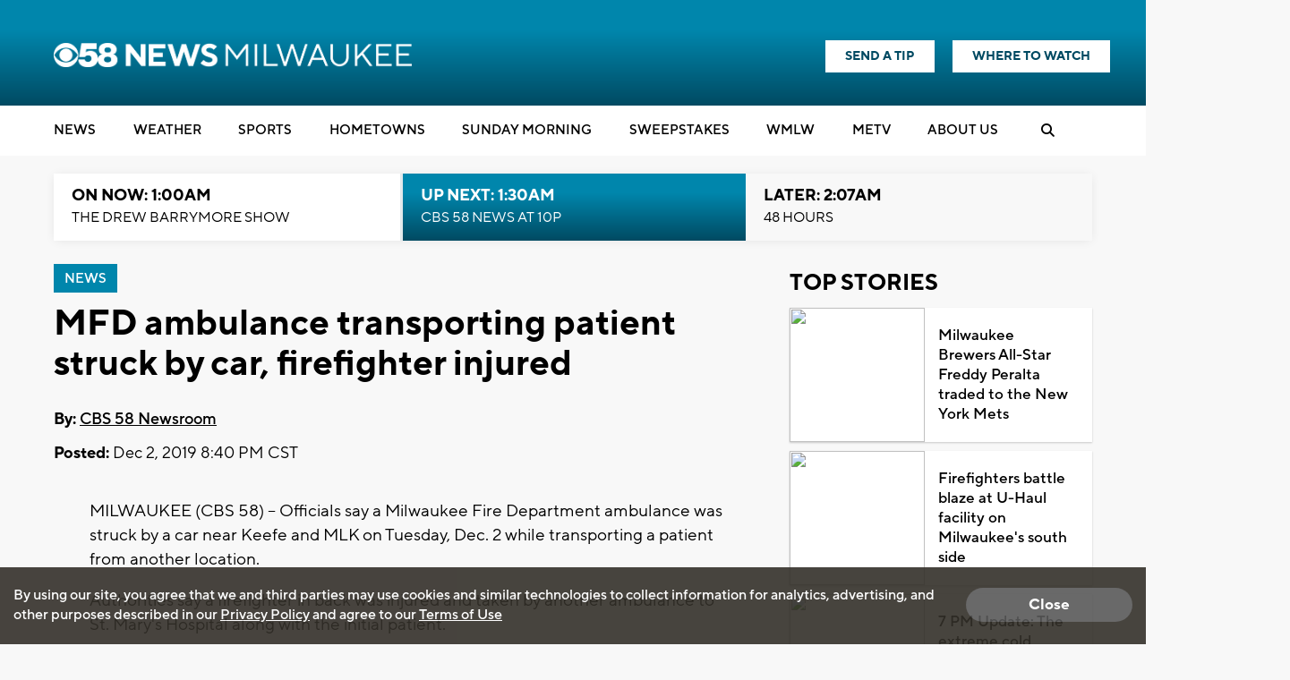

--- FILE ---
content_type: text/html; charset=utf-8
request_url: https://www.google.com/recaptcha/api2/aframe
body_size: -88
content:
<!DOCTYPE HTML><html><head><meta http-equiv="content-type" content="text/html; charset=UTF-8"></head><body><script nonce="BeLy4jSazd08acjsRpVfhA">/** Anti-fraud and anti-abuse applications only. See google.com/recaptcha */ try{var clients={'sodar':'https://pagead2.googlesyndication.com/pagead/sodar?'};window.addEventListener("message",function(a){try{if(a.source===window.parent){var b=JSON.parse(a.data);var c=clients[b['id']];if(c){var d=document.createElement('img');d.src=c+b['params']+'&rc='+(localStorage.getItem("rc::a")?sessionStorage.getItem("rc::b"):"");window.document.body.appendChild(d);sessionStorage.setItem("rc::e",parseInt(sessionStorage.getItem("rc::e")||0)+1);localStorage.setItem("rc::h",'1769065988122');}}}catch(b){}});window.parent.postMessage("_grecaptcha_ready", "*");}catch(b){}</script></body></html>

--- FILE ---
content_type: text/css
request_url: https://www.cbs58.com/css/countdown_timer_style.css?v1231.28
body_size: 1155
content:
.countDown__cont {
	font-size: 1.2rem;
	display: flex;
	color: #fff;
	justify-content: center;
	padding-bottom: 1rem;
}

.countDown__interval_cont {
	display: flex;
	justify-content: space-around;
	width: auto;
}

.countDown__interval_basic_cont {
	display: flex;
	flex-direction: column;
	text-align: center;
	margin:  0.3rem;
}

.countDown__digit_cont {
	box-shadow: .1em .1em .1em rgba(0, 0, 0, .2);
	width: 1.35em;
	height: 1.6em;
	position: relative;
	line-height: 1.6em;
	font-size: 2em;
	font-weight: 700;
	border-radius: .08em;
	background: #0086ac;
	margin: 0 0.1rem;
}

.countDown__digit_last_placeholder,
.countDown__digit_new_placeholder {
	position: absolute;
	left: 0;
	width: 100%;
	text-align: center;
	overflow: hidden;
}

.countDown__interval_basic_cont_description {
	color:  #000;
	font-size:  1.4rem;
	font-weight:  bold;
	margin-top: 0.5rem;
}

.countDown__digit_new_placeholder {
	top: 0;
	/*background-image: -webkit-linear-gradient( 90deg, rgb(143,145,170) 0%, rgb(226,222,229) 100%);
	background-image: -moz-linear-gradient( 90deg, rgb(143,145,170) 0%, rgb(226,222,229) 100%);
	background-image: -ms-linear-gradient( 90deg, rgb(143,145,170) 0%, rgb(226,222,229) 100%);*/
	background-color: #0086ac;
	border-radius: .08em .08em 0 0;
}

.countDown__digit_last_rotate,
.countDown__digit_new_rotate {
	display: flex;
	justify-content: center;
	width: 100%;
	height: 50%;
	font-weight: 700;
	position: absolute;
	top: 0;
	overflow: hidden;
	animation-duration: .4s;
	animation-timing-function: linear;
	border-radius: .08em .08em 0 0;
	animation-fill-mode: forwards;
	transform-origin: 100% 100%;
}

.countDown__digit_last_rotate:after,
.countDown__digit_new_rotate:after {
	content: "";
	position: absolute;
	z-index: -1;
	left: 0;
	bottom: 0;
	width: 100%;
	height: 100%;
	border-bottom: .01em solid rgba(0, 0, 0, .1);
}

.countDown__digit_last_rotate {
	animation-name: countDown_flip_1;
	background: #0086ac;
}

.countDown__digit_new_rotate {
	animation-name: countDown_flip_2;
	background: #0086ac;
}

.countDown__digit_new_rotated {
	transform: rotateX(180deg);
	width: 100%;
	height: 100%;
}

.countDown__digit_new_rotated_inner {
	width: 100%;
	height: 100%;
	display: flex;
	justify-content: center;
	align-items: center;
	bottom: 50%;
	position: absolute;
}

@keyframes countDown_flip_1 {
	0% {
		transform: rotateX(0);
		z-index: 1;
	}

	100% {
		transform: rotateX(-180deg);
		z-index: 0;
	}
}

@keyframes countDown_flip_2 {
	0% {
		transform: rotateX(0);
		z-index: 0;
	}

	100% {
		transform: rotateX(-180deg);
		z-index: 1;
	}
}

.CountdownTimer{
    font-family: 'Open Sans', sans-serif;
    max-width: 380px;
    margin-top: 2rem;
    margin-bottom: 3rem;
    clear: both;
    background-color: #ffffff;
    box-shadow: 0px 1px 2px 0px rgb(0 0 0 / 20%);
    cursor: pointer;
}

.CountdownTimer .Title-Logo{
    display:flex;
    margin-bottom: 1.3rem;
}

.CountdownTimer .Title-Logo img{
    margin-left:auto;
    margin-right:auto;
    margin-top: -125px;
    background-color: #fff;
    height: 150px;
}

.Timer{
    display:flex;
    justify-content: center;
    flex-direction: column;
    padding-bottom: 1.5rem;
}

.FirstRowOfTimer {
    display:flex;
    margin-left: auto;
    margin-right: auto;
    padding-top: .75rem;
    padding-bottom: .5rem;
}

.TimerBox{
    background-color: #e8e8e8;
    color: #9798b0;
    text-transform: uppercase;
    text-align: center;
    font-size: 1.5rem;
    font-weight: 600;
    border: 1px solid #e8e8e8;
    width: 75px;
    border-radius:12px;
    margin-block-start: 0;
    margin-block-end: 0;
    animation: grow-and-shrink 2000ms;
    animation-iteration-count: infinite;
    animation-timing-function: ease-in-out;
}

.TimerBox2{
    color:#9798b0;
    text-transform: uppercase;
    text-align: center;
    font-size: 1.5rem;
    font-weight: 600;
    width: 60px;
    margin:auto;
    margin-block-start: 0;
    margin-block-end: 0;
}

.Colon{
    color:#000000;
    font-size: 1.8rem;
    font-weight: 600;
    margin-block-start: 0;
    margin-block-end: 0;
    margin-top: -4px;
}

#TimerActive {
	background: #fff;
}

#TimerExpires{
    display:none;
}

.TimerTitle,
.TimerTitleBig{
	color: #000;
    font-weight: 600;
    text-align: center;
    margin-block-start: 0;
    margin-block-end: 0;
}

.TimerTitle {
    font-size: 2rem;
    padding-bottom: 1.5rem;
}

.TimerTitleBig{
	color: white;
    font-size: 2.2rem;
    font-weight: 600;
    text-align: center;
    margin-block-start: 0;
    margin-block-end: 0;
    padding-bottom: 2.5rem;
    text-transform: uppercase;
}

.countdown-bottom-inner {
	padding: 1rem 0;
}

.bucks-countdown {
	position: relative;
	margin-bottom: 6rem;
	z-index: 990;
}

.bucks-countdown .BG-Image {
	position: absolute;
}

.bucks-countdown .BG-Image img {
	border-radius: 10px;
}

.bucks-countdown .Title-Logo {
	position: relative;
	z-index: 9999999;
	justify-content: center;
}

.bucks-countdown .Title-Logo img {
	margin-top: 4rem;
	background: transparent;
	height: 170px;
}

.bucks-countdown .countdown-bottom {
	background-color: #000;
	position: relative;
	margin-top: 1rem;
}

.bucks-countdown .TimerTitle {
	color: #fff;
	margin-top: 0;
	padding-top: 1.5rem;
}

.bucks-countdown .countdown-container {
	position: relative;
}

.bucks-countdown .TimerTitleBig {
	display: none;
}

@media screen and (max-width: 1100px), handheld and (max-device-width: 1100px){
	.countDown__digit_cont {
		font-size: 2rem;
	}

	.CountdownTimer .Title-Logo img {
		height: 100px;
	}

	.TimerTitle,
	.TimerTitleBig {
		font-size: 1.6rem;
	}

	.CountdownTimer.bucks-countdown .Title-Logo img {
		height: 140px;
		margin-top: 4rem;
	}
}

@media screen and (max-width: 850px), handheld and (max-device-width: 850px){
	.CountdownTimer .Title-Logo img {
		height: 125px;
	}

	.CountdownTimer.bucks-countdown .Title-Logo img {
		height: 190px;
		margin: 6rem 0 4rem;
	}

	.bucks-countdown .countdown-bottom {
		margin-top: 0;
	}

	.bucks-countdown {
		margin-bottom: 5rem;
	}

	.bucks-countdown .TitleTitle {
		margin-top: 0;
	}

	.TimerTitle,
	.TimerTitleBig {
		font-size: 1.8rem;
		padding-bottom: 0.5rem;
	}

	.countdown-bottom-inner {
		padding: 0;
	}

	.countDown__cont {
		padding-bottom: 0.8rem;
	}
}

@media screen and (max-width: 350px), handheld and (max-device-width: 350px){
	.countDown__digit_cont {
		font-size: 1.8rem;
	}
}

--- FILE ---
content_type: application/javascript; charset=utf-8
request_url: https://fundingchoicesmessages.google.com/f/AGSKWxXdxQr_UcXp2gHZEnAPgDsk3qSb9TkkAYax2yhQg9tWXjVEGD2Ni26Ci38SaINt5XEc-TK7D_RGiE9euujtguiuQTyuYBI8G8WWptjCRqDwimf54_lvviY03_dthX4gLXTBVyhXSS7dWosfWrN5vmlrhGDkXsu11kaly2qHY5bJjarMkE-C9pLxzhpr/_&img2_adv=.adlabs.&video_ads_-adspace./skyad.
body_size: -1290
content:
window['6da80488-5944-4808-9f5a-1fa5b13a4866'] = true;